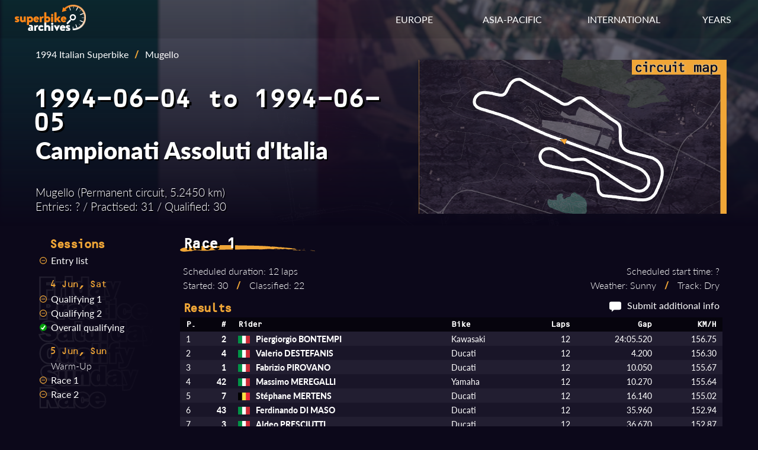

--- FILE ---
content_type: text/html; charset=UTF-8
request_url: https://superbike-archives.net/results.php?ssnID=94ITA&sesID=940605MUGITARC1&sesType=r
body_size: 4086
content:

<!DOCTYPE html>
<html lang="en">

<head>
    <link rel="stylesheet" href="/style/results.css">
    <link rel="preload" fetchpriority="high" as="image" href="/img/circuits/ITA-MUG.png" type="image/png">
    <meta charset="utf-8">
    <meta name="viewport" content="width=device-width initial-scale=1">
    <!-- Font links here -->
    <link rel="stylesheet" href="https://use.typekit.net/ytt0vov.css">
    <!-- CSS links here -->
    <link rel="stylesheet" href="/style/base.css">
    <link rel="stylesheet" href="/style/header.css">
    <link rel="stylesheet" href="/style/footer.css">
    <link rel="stylesheet" href="/style/responsive.css">
    <!-- OpenGraph -->
    <meta name="og:image" content="https://www.superbike-archives.net/img/superbike-archives-opengraph.jpg"/>
    <meta name="og:image:width" content="1200"/>
    <meta name="og:image:height" content="515"/>
    <meta name="og:title" content="1994 Campionati Assoluti d&#039;Italia - Mugello - Race 1 Results | Superbike Archives" />
    <meta name="description" content="Race 1 results from the 1994 Italian Superbike event at Mugello." />
    <meta name="og:description" content="Race 1 results from the 1994 Italian Superbike event at Mugello." />
    <link rel="canonical" href="https://superbike-archives.net/results.php?ssnID=94ITA&sesID=940605MUGITARC1&sesType=r" />
    <!-- Title here -->
    <title>1994 Campionati Assoluti d&#039;Italia - Mugello - Race 1 Results | Superbike Archives</title>
</head>

<body>
    <!-- Header -->
    <header>
        <!-- Nav bar -->
<div class="navbar">
    <div class="container flex">
        <div id="logo">
            <a href="/index.php" aria-label="Return to the Superbike Archives homepage."><img class="img-logo" alt="Superbike Archives logo"></img></a>
        </div>

        <!-- Standard menu -->
        <nav id="menu-desktop">
            <div class="ul">
                <li>
                    <div class="dropdown" id="dropdown-eur">
                        <span class="dropdown-btn">EUROPE</span>
                        <div class="dropdown-menu">
                            <a href="/series.php?id=AUT" aria-label="View results of the Austrian Superbike Championship.">Austrian Superbike</a>
                            <a href="/series.php?id=BEL" aria-label="View results of the Belgian Superbike Championship.">Belgian Superbike</a>
                            <a href="/series.php?id=GBR" aria-label="View results of the British Superbike Championship.">British Superbike</a>
                            <a href="/series.php?id=CZK" aria-label="View results of the Czechoslovak and Czech Republic Superbike Championship.">Czech Superbike</a>
                            <a href="/series.php?id=FIN" aria-label="View results of the Finnish Superbike Championship.">Finnish Superbike</a>
                            <a href="/series.php?id=FRA" aria-label="View results of the French Superbike Championship.">French Superbike</a>
                            <a href="/series.php?id=ITA" aria-label="View results of the Italian Superbike Championship.">Italian Superbike</a>
                            <a href="/series.php?id=POR" aria-label="View results of the Portuguese Superbike Championship.">Portuguese Superbike</a>
                            <a href="/series.php?id=GER" aria-label="View results of the German Pro-Superbike Championship.">Pro-Superbike</a>
                            <a href="/series.php?id=SVK" aria-label="View results of the Slovak Superbike Championship.">Slovak Superbike</a>
                            <a href="/series.php?id=ESP" aria-label="View results of the Spanish Superbike Championship.">Spanish Superbike</a>
                            <a href="/series.php?id=SWE" aria-label="View results of the Swedish Superbike Championship.">Swedish Superbike</a>
                            <a href="/series.php?id=SUI" aria-label="View results of the Swiss Superbike Championship.">Swiss Superbike</a>
                        </div>
                    </div>
                </li>
                <li>
                    <div class="dropdown" id="dropdown-asia">
                        <span class="dropdown-btn">ASIA-PACIFIC</span>
                        <div class="dropdown-menu">
                            <a href="/series.php?id=JPN" aria-label="View results of the All Japan Superbike Championship.">All Japan Superbike</a>
                            <a href="/series.php?id=AUS" aria-label="View results of the Australian Superbike Championship.">Australian Superbike</a>
                            <a href="/series.php?id=SHL" aria-label="View results of the Australian Shell Superbike Series.">Shell Superbike</a>
                        </div>
                    </div>
                </li>
                <li>
                    <div class="dropdown" id="dropdown-int">
                        <span class="dropdown-btn">INTERNATIONAL</span>
                        <div class="dropdown-menu">
                            <a href="/series.php?id=WSB" aria-label="View results of the World Superbike Championship.">World Superbike</a>
                            <a href="/series.php?id=EUR" aria-label="View results of the European Superbike Championship.">European Superbike</a>
                            <a href="/series.php?id=NDC" aria-label="View results of the Nordic Superbike Championship.">Nordic Superbike</a>
                            <a href="/series.php?id=PAN" aria-label="View results of the Pan Pacific Superbike Championship.">Pan Pacific Superbike</a>
                            <a href="/series.php?id=SCA" aria-label="View results of the Scandinavian Open Superbike Championship.">Scandinavian Open</a>
                        </div>
                    </div>
                </li>
                <li>
                    <div class="dropdown" id="dropdown-years">
                        <span class="dropdown-btn">YEARS</span>
                        <div class="dropdown-menu">
                            <a href="/year.php?year=1990" aria-label="View results of superbike races in 1990.">1990</a>
                            <a href="/year.php?year=1991" aria-label="View results of superbike races in 1991.">1991</a>
                            <a href="/year.php?year=1992" aria-label="View results of superbike races in 1992.">1992</a>
                            <a href="/year.php?year=1993" aria-label="View results of superbike races in 1993.">1993</a>
                            <a href="/year.php?year=1994" aria-label="View results of superbike races in 1994.">1994</a>
                            <a href="/year.php?year=1995" aria-label="View results of superbike races in 1995.">1995</a>
                            <a href="/year.php?year=1996" aria-label="View results of superbike races in 1996.">1996</a>
                            <a href="/year.php?year=1997" aria-label="View results of superbike races in 1997.">1997</a>
                            <a href="/year.php?year=1998" aria-label="View results of superbike races in 1998.">1998</a>
                            <a href="/year.php?year=1999" aria-label="View results of superbike races in 1999.">1999</a>
                        </div>
                    </div>
                </li>
            </div>
        </nav>

        <!-- Mobile menu -->
        <!-- Hamburger icon -->
        <input class="side-menu" type="checkbox" id="side-menu" />
        <label class="hamb" for="side-menu"><span class="hamb-line"></span></label>
        <nav id="menu-mobile">
            <!-- Menu -->
            <div class="ul menu">
                <li class="subnav">
                    <span>RESULTS BY YEAR</span>
                    <div class="mobile-submenu">
                        <a href="/year.php?year=1990" aria-label="View results of superbike races in 1990.">1990</a>
                        <a href="/year.php?year=1991" aria-label="View results of superbike races in 1991.">1991</a>
                        <a href="/year.php?year=1992" aria-label="View results of superbike races in 1992.">1992</a>
                        <a href="/year.php?year=1993" aria-label="View results of superbike races in 1993.">1993</a>
                        <a href="/year.php?year=1994" aria-label="View results of superbike races in 1994.">1994</a>
                        <a href="/year.php?year=1995" aria-label="View results of superbike races in 1995.">1995</a>
                        <a href="/year.php?year=1996" aria-label="View results of superbike races in 1996.">1996</a>
                        <a href="/year.php?year=1997" aria-label="View results of superbike races in 1997.">1997</a>
                        <a href="/year.php?year=1998" aria-label="View results of superbike races in 1998.">1998</a>
                        <a href="/year.php?year=1999" aria-label="View results of superbike races in 1999.">1999</a>
                    </div>
                </li>
                <li class="subnav">
                    <span>INTERNATIONAL SERIES</span>
                    <div class="mobile-submenu">
                        <a href="/series.php?id=WSB" aria-label="View results of the World Superbike Championship.">World Superbike</a>
                        <a href="/series.php?id=EUR" aria-label="View results of the European Superbike Championship.">European Superbike</a>
                        <a href="/series.php?id=NDC" aria-label="View results of the Nordic Superbike Championship.">Nordic Superbike</a>
                        <a href="/series.php?id=PAN" aria-label="View results of the Pan Pacific Superbike Championship.">Pan Pacific Superbike</a>
                        <a href="/series.php?id=SCA" aria-label="View results of the Scandinavian Open Superbike Championship.">Scandinavian Open</a>
                    </div>
                </li>
                <li class="subnav">
                    <span>NATIONAL SERIES - EUROPE</span>
                    <div class="mobile-submenu">
                        <a href="/series.php?id=AUT" aria-label="View results of the Austrian Superbike Championship.">Austrian Superbike</a>
                        <a href="/series.php?id=BEL" aria-label="View results of the Belgian Superbike Championship.">Belgian Superbike</a>
                        <a href="/series.php?id=GBR" aria-label="View results of the British Superbike Championship.">British Superbike</a>
                        <a href="/series.php?id=CZK" aria-label="View results of the Czechoslovak and Czech Republic Superbike Championship.">Czech Superbike</a>
                        <a href="/series.php?id=FIN" aria-label="View results of the Finnish Superbike Championship.">Finnish Superbike</a>
                        <a href="/series.php?id=FRA" aria-label="View results of the French Superbike Championship.">French Superbike</a>
                        <a href="/series.php?id=ITA" aria-label="View results of the Italian Superbike Championship.">Italian Superbike</a>
                        <a href="/series.php?id=POR" aria-label="View results of the Portuguese Superbike Championship.">Portuguese Superbike</a>
                        <a href="/series.php?id=GER" aria-label="View results of the German Pro-Superbike Championship.">Pro-Superbike</a>
                        <a href="/series.php?id=SVK" aria-label="View results of the Slovak Superbike Championship.">Slovak Superbike</a>
                        <a href="/series.php?id=ESP" aria-label="View results of the Spanish Superbike Championship.">Spanish Superbike</a>
                        <a href="/series.php?id=SWE" aria-label="View results of the Swedish Superbike Championship.">Swedish Superbike</a>
                        <a href="/series.php?id=SUI" aria-label="View results of the Swiss Superbike Championship.">Swiss Superbike</a>
                    </div>
                </li>
                <li class="subnav">
                    <span>NATIONAL SERIES - ASIA-PACIFIC</span>
                    <div class="mobile-submenu">
                        <a href="/series.php?id=JPN" aria-label="View results of the All Japan Superbike Championship.">All Japan Superbike</a>
                        <a href="/series.php?id=AUS" aria-label="View results of the Australian Superbike Championship.">Australian Superbike</a>
                        <a href="/series.php?id=SHL" aria-label="View results of the Australian Shell Superbike Series.">Shell Superbike</a>
                    </div>
                </li>
            </div>
        </nav>
    </div>
</div>    </header>

    <!-- Main -->
    <main>
        <!-- Image background -->
        <div class="img-event" style="background-image: linear-gradient(to bottom, transparent, rgb(12, 8, 26)), url(img/circuits/ITA-MUG.png)">
            <span role="img" aria-label="Country flag and overhead view of the circuit."></span>
            <!-- Container -->
            <div class="container">
                <section class="event-info">
                    <!-- Event data box -->
                    <div class="event-data">
                        <!-- Navbar if page was accessed from a specific season -->
                        <div class="navlink">
                            <a class ="navSeason" href="season.php?id=94ITA">1994 Italian Superbike</a><span class="slash">/</span><span>Mugello</span>                        </div>
                        <!-- Date --><h3>1994-06-04 to 1994-06-05</h3><!-- Event name --><h2>Campionati Assoluti d'Italia</h2><!-- Event stats --><div class="event-stats"><p>Mugello (Permanent circuit, 5.2450 km)<br>Entries: ? / Practised: 31 / Qualified: 30</p></div>                    </div>
                    <!-- Circuit map -->
                    <div class="circuit-map"><img class="circuit-map-img" src="img/maps/ITA-MUG-524500.png" alt="Map of Mugello circuit."/></div>                </section>
            </div>
        </div>

        <!-- Results and data section -->
        <section class="container results-section">
            <!-- Session list -->
            <div id="session-list">
                <h4>Sessions</h4>
                <menu><li><li><img class="check" src="img/ticks/tick-partial.svg" alt="Entry list available."><a class="results-link" href="results.php?ssnID=94ITA&sesID=940605MUGITARC1&sesType=e">Entry list</a></li><li class="date-heading h5">4 Jun, Sat</li><li><img class="check" src="img/ticks/tick-partial.svg" alt="Results are available."><a class="results-link" href="results.php?ssnID=94ITA&sesID=940604MUGITAQP1&sesType=q">Qualifying 1</a></li><li><img class="check" src="img/ticks/tick-partial.svg" alt="Results are available."><a class="results-link" href="results.php?ssnID=94ITA&sesID=940604MUGITAQP2&sesType=q">Qualifying 2</a></li><li><li><img class="check" src="img/ticks/tick-complete.svg" alt="Qualifying times available."><a class="results-link" href="results.php?ssnID=94ITA&sesID=940605MUGITARC1&sesType=c">Overall qualifying</a></li><li class="date-heading h5">5 Jun, Sun</li><li><img class="check" src="img/ticks/tick-none.svg" alt="No results."><span class="no-results">Warm-Up</span></li><li><img class="check" src="img/ticks/tick-partial.svg" alt="Results are available."><a class="results-link" href="results.php?ssnID=94ITA&sesID=940605MUGITARC1&sesType=r">Race 1</a></li><li><img class="check" src="img/ticks/tick-partial.svg" alt="Results are available."><a class="results-link" href="results.php?ssnID=94ITA&sesID=940605MUGITARC2&sesType=r">Race 2</a></li></menu>            </div>
            <!-- Session data and results -->
            <div class="results">
                <!-- Session name & stats -->
                <h3>Race 1</h3>                <div class="session-stats-box"><div class="session-stats left"><p>Scheduled duration: 12 laps<br>Started: 30 <span class="slash">/</span> Classified: 22</p></div><div class="session-stats right"><p>Scheduled start time: ?<br>Weather: Sunny <span class="slash">/</span> Track: Dry</p></div></div>                <div class="results-header">
                    <h4>Results</h4>                    <span class="right"><img class="msg" src="img/message-icon.svg" alt="Message icon"><a href="mailto:david@superbike-archives.net" aria-label="Contribute additional information about this session.">Submit additional info</a></span>
                </div>
                <!-- Results table -->
                <div class="content">
                    <table class="tbl-results sr rg"><thead><tr><th class="left pos">P.</th><th class="right num">#</th><th class="left rider">Rider</th><th class="left bike">Bike</th><th class="right laps">Laps</th><th class="right gap">Gap</th><th class="right kmh">KM/H</th></tr></thead><tbody><tr><td class="left pos">1</td><td class="right num">2</td><td class="left rider"><span class="flag"><img class="flag-img" alt="Flag of Italy" src="img/flags/ITA.png"></span>Piergiorgio BONTEMPI</td><td class="left bike">Kawasaki</td><td class="right laps">12</td><td class="right gap">24:05.520</td><td class="right kmh">156.75</td></tr><tr><td class="left pos">2</td><td class="right num">4</td><td class="left rider"><span class="flag"><img class="flag-img" alt="Flag of Italy" src="img/flags/ITA.png"></span>Valerio DESTEFANIS</td><td class="left bike">Ducati</td><td class="right laps">12</td><td class="right gap">4.200</td><td class="right kmh">156.30</td></tr><tr><td class="left pos">3</td><td class="right num">1</td><td class="left rider"><span class="flag"><img class="flag-img" alt="Flag of Italy" src="img/flags/ITA.png"></span>Fabrizio PIROVANO</td><td class="left bike">Ducati</td><td class="right laps">12</td><td class="right gap">10.050</td><td class="right kmh">155.67</td></tr><tr><td class="left pos">4</td><td class="right num">42</td><td class="left rider"><span class="flag"><img class="flag-img" alt="Flag of Italy" src="img/flags/ITA.png"></span>Massimo MEREGALLI</td><td class="left bike">Yamaha</td><td class="right laps">12</td><td class="right gap">10.270</td><td class="right kmh">155.64</td></tr><tr><td class="left pos">5</td><td class="right num">7</td><td class="left rider"><span class="flag"><img class="flag-img" alt="Flag of Belgium" src="img/flags/BEL.png"></span>Stéphane MERTENS</td><td class="left bike">Ducati</td><td class="right laps">12</td><td class="right gap">16.140</td><td class="right kmh">155.02</td></tr><tr><td class="left pos">6</td><td class="right num">43</td><td class="left rider"><span class="flag"><img class="flag-img" alt="Flag of Italy" src="img/flags/ITA.png"></span>Ferdinando DI MASO</td><td class="left bike">Ducati</td><td class="right laps">12</td><td class="right gap">35.960</td><td class="right kmh">152.94</td></tr><tr><td class="left pos">7</td><td class="right num">3</td><td class="left rider"><span class="flag"><img class="flag-img" alt="Flag of Italy" src="img/flags/ITA.png"></span>Aldeo PRESCIUTTI</td><td class="left bike">Ducati</td><td class="right laps">12</td><td class="right gap">36.670</td><td class="right kmh">152.87</td></tr><tr><td class="left pos">8</td><td class="right num">55</td><td class="left rider"><span class="flag"><img class="flag-img" alt="Flag of Italy" src="img/flags/ITA.png"></span>Camillo MARIOTTINI</td><td class="left bike">Ducati</td><td class="right laps">12</td><td class="right gap">42.520</td><td class="right kmh">152.27</td></tr><tr><td class="left pos">9</td><td class="right num">28</td><td class="left rider"><span class="flag"><img class="flag-img" alt="Flag of Italy" src="img/flags/ITA.png"></span>Ivo BELLEZZA</td><td class="left bike">Ducati</td><td class="right laps">12</td><td class="right gap">44.190</td><td class="right kmh">152.10</td></tr><tr><td class="left pos">10</td><td class="right num">44</td><td class="left rider"><span class="flag"><img class="flag-img" alt="Flag of Italy" src="img/flags/ITA.png"></span>Marco BURNELLI</td><td class="left bike">Ducati</td><td class="right laps">12</td><td class="right gap">48.030</td><td class="right kmh">151.71</td></tr><tr><td class="left pos">11</td><td class="right num">86</td><td class="left rider"><span class="flag"><img class="flag-img" alt="Flag of Greece" src="img/flags/GRE.png"></span>Ioannis BOUSTAS</td><td class="left bike">Yamaha</td><td class="right laps">12</td><td class="right gap">1:31.620</td><td class="right kmh">147.41</td></tr><tr><td class="left pos">12</td><td class="right num">21</td><td class="left rider"><span class="flag"><img class="flag-img" alt="Flag of Italy" src="img/flags/ITA.png"></span>Enzo CHIAPELLO</td><td class="left bike">Kawasaki</td><td class="right laps">12</td><td class="right gap">1:41.380</td><td class="right kmh">146.48</td></tr><tr><td class="left pos">13</td><td class="right num">16</td><td class="left rider"><span class="flag"><img class="flag-img" alt="Flag of Italy" src="img/flags/ITA.png"></span>Armando IANNUZZO</td><td class="left bike">Yamaha</td><td class="right laps">12</td><td class="right gap">1:41.690</td><td class="right kmh">146.45</td></tr><tr><td class="left pos">14</td><td class="right num">84</td><td class="left rider"><span class="flag"><img class="flag-img" alt="Flag of Greece" src="img/flags/GRE.png"></span>Nikos SIPSAS</td><td class="left bike">Kawasaki</td><td class="right laps">12</td><td class="right gap">1:46.220</td><td class="right kmh">146.02</td></tr><tr><td class="left pos">15</td><td class="right num">78</td><td class="left rider"><span class="flag"><img class="flag-img" alt="Flag of Italy" src="img/flags/ITA.png"></span>Edy RUPELLI</td><td class="left bike">Honda</td><td class="right laps">12</td><td class="right gap">1:54.790</td><td class="right kmh">145.22</td></tr><tr><td class="left pos">16</td><td class="right num">47</td><td class="left rider"><span class="flag"><img class="flag-img" alt="Flag of Italy" src="img/flags/ITA.png"></span>Stefano SPILLER</td><td class="left bike">Suzuki</td><td class="right laps">12</td><td class="right gap">1:57.440</td><td class="right kmh">144.97</td></tr><tr><td class="left pos">17</td><td class="right num">39</td><td class="left rider"><span class="flag"><img class="flag-img" alt="Flag of Italy" src="img/flags/ITA.png"></span>Matteo RIGAMONTI</td><td class="left bike">Ducati</td><td class="right laps">11</td><td class="right gap">1 lap</td><td class="right kmh"></td></tr><tr><td class="left pos">18</td><td class="right num">85</td><td class="left rider"><span class="flag"><img class="flag-img" alt="Flag of Greece" src="img/flags/GRE.png"></span>Ioannis TSARBOPOULOS</td><td class="left bike">Honda</td><td class="right laps">11</td><td class="right gap">1 lap</td><td class="right kmh"></td></tr><tr><td class="left pos">19</td><td class="right num">83</td><td class="left rider"><span class="flag"><img class="flag-img" alt="Flag of Greece" src="img/flags/GRE.png"></span>Emmanouil PALLIS</td><td class="left bike">Kawasaki</td><td class="right laps">11</td><td class="right gap">1 lap</td><td class="right kmh"></td></tr><tr><td class="left pos">20</td><td class="right num">91</td><td class="left rider"><span class="flag"><img class="flag-img" alt="Flag of Greece" src="img/flags/GRE.png"></span>Giorgos ARAOUZOS</td><td class="left bike">Honda</td><td class="right laps">11</td><td class="right gap">1 lap</td><td class="right kmh"></td></tr><tr><td class="left pos">21</td><td class="right num">82</td><td class="left rider"><span class="flag"><img class="flag-img" alt="Flag of Greece" src="img/flags/GRE.png"></span>Giorgos PIERRAKOS</td><td class="left bike">Kawasaki</td><td class="right laps">11</td><td class="right gap">1 lap</td><td class="right kmh"></td></tr><tr><td class="left pos">22</td><td class="right num">81</td><td class="left rider"><span class="flag"><img class="flag-img" alt="Flag of Greece" src="img/flags/GRE.png"></span>Nikolaos VOUKAKIS</td><td class="left bike">Suzuki</td><td class="right laps">11</td><td class="right gap">1 lap</td><td class="right kmh"></td></tr><tr><td class="left pos">RT</td><td class="right num">27</td><td class="left rider"><span class="flag"><img class="flag-img" alt="Flag of Italy" src="img/flags/ITA.png"></span>Paolo CASOLI</td><td class="left bike">Yamaha</td><td class="right laps">-</td><td class="right gap">Accident</td><td class="right kmh"></td></tr><tr><td class="left pos">RT</td><td class="right num">9</td><td class="left rider"><span class="flag"><img class="flag-img" alt="Flag of Italy" src="img/flags/ITA.png"></span>Mauro LUCCHIARI</td><td class="left bike">Ducati</td><td class="right laps">-</td><td class="right gap">Accident</td><td class="right kmh"></td></tr><tr><td class="left pos">RT</td><td class="right num">45</td><td class="left rider"><span class="flag"><img class="flag-img" alt="Flag of Italy" src="img/flags/ITA.png"></span>Andrea PERSELLI</td><td class="left bike">Ducati</td><td class="right laps">-</td><td class="right gap">---</td><td class="right kmh"></td></tr><tr><td class="left pos">RT</td><td class="right num">87</td><td class="left rider"><span class="flag"><img class="flag-img" alt="Flag of Italy" src="img/flags/ITA.png"></span>Roberto PANICHI</td><td class="left bike">Ducati</td><td class="right laps">-</td><td class="right gap">---</td><td class="right kmh"></td></tr><tr><td class="left pos">RT</td><td class="right num">59</td><td class="left rider"><span class="flag"><img class="flag-img" alt="Flag of Italy" src="img/flags/ITA.png"></span>Mauro MORONI</td><td class="left bike">Kawasaki</td><td class="right laps">-</td><td class="right gap">---</td><td class="right kmh"></td></tr><tr><td class="left pos">RT</td><td class="right num">88</td><td class="left rider"><span class="flag"><img class="flag-img" alt="Flag of Greece" src="img/flags/GRE.png"></span>Andreas TSOUKALAS</td><td class="left bike">Honda</td><td class="right laps">-</td><td class="right gap">---</td><td class="right kmh"></td></tr><tr><td class="left pos">RT</td><td class="right num">65</td><td class="left rider"><span class="flag"><img class="flag-img" alt="Flag of Italy" src="img/flags/ITA.png"></span>Carlo RONCARATI</td><td class="left bike">Yamaha</td><td class="right laps">-</td><td class="right gap">---</td><td class="right kmh"></td></tr><tr><td class="left pos">RT</td><td class="right num">6</td><td class="left rider"><span class="flag"><img class="flag-img" alt="Flag of Italy" src="img/flags/ITA.png"></span>Fabrizio FURLAN</td><td class="left bike">Kawasaki</td><td class="right laps">-</td><td class="right gap">---</td><td class="right kmh"></td></tr></tbody></table><table class="tbl-results fastlap"><tr><th class="left fl">Fastest lap</td><td class="right num">2</td><td class="left rider"><span class="flag"><img class="flag-img" alt="Flag of Italy" src="img/flags/ITA.png"></span>Piergiorgio BONTEMPI</td><td class="left bike">Kawasaki</td><td class="right besttime"><span class="best">1:57.505</span></td><td class="right besttime"> on lap 7</td><td class="right kmh">160.69 km/h</td></tr></table>                </div>
                <!-- Notes on session -->
                                <!-- Riders notes if applicable -->
                            </div>
            <!-- Source list -->
            <div class="reflist">
                <h5>Sources:</h5>
                <p>Official results<span class="slash">/</span>
La Stampa 1994&#8288;-&#8288;06&#8288;-&#8288;14 pg47<span class="slash">/</span>
Motosprint 1994&#8288;-&#8288;24 pg28&#8288;-&#8288;31<span class="slash">/</span>
Maurizio Mazzoni archive</p>
            </div>
        </section>
    </main>

    <!-- Footer-->
    <footer>
        <div class="footer">
    <div class="container flex">
        <nav>
            <div id="footer-lists">
                <ul class="ul">
                    <li><span class="section-title">YEARS</span></li>
                    <li><a href="/year.php?year=1990" aria-label="View results of superbike races in 1990.">1990</a></li>
                    <li><a href="/year.php?year=1991" aria-label="View results of superbike races in 1991.">1991</a></li>
                    <li><a href="/year.php?year=1992" aria-label="View results of superbike races in 1992.">1992</a></li>
                    <li><a href="/year.php?year=1993" aria-label="View results of superbike races in 1993.">1993</a></li>
                    <li><a href="/year.php?year=1994" aria-label="View results of superbike races in 1994.">1994</a></li>
                    <li><a href="/year.php?year=1995" aria-label="View results of superbike races in 1995.">1995</a></li>
                    <li><a href="/year.php?year=1996" aria-label="View results of superbike races in 1996.">1996</a></li>
                    <li><a href="/year.php?year=1997" aria-label="View results of superbike races in 1997.">1997</a></li>
                    <li><a href="/year.php?year=1998" aria-label="View results of superbike races in 1998.">1998</a></li>
                    <li><a href="/year.php?year=1999" aria-label="View results of superbike races in 1999.">1999</a></li>
                </ul>
                <ul class="ul">
                    <li><span class="section-title">INTERNATIONAL SERIES</span></li>
                    <li><a href="/series.php?id=WSB" aria-label="View results of the World Superbike Championship.">World Superbike</a></li>
                    <li><a href="/series.php?id=EUR" aria-label="View results of the European Superbike Championship.">European Superbike</a></li>
                    <li><a href="/series.php?id=NDC" aria-label="View results of the Nordic Superbike Championship.">Nordic Superbike</a></li>
                    <li><a href="/series.php?id=PAN" aria-label="View results of the Pan Pacific Superbike Championship.">Pan Pacific Superbike</a></li>
                    <li><a href="/series.php?id=SCA" aria-label="View results of the Scandinavian Open Superbike Championship.">Scandinavian Open</a></li>
                </ul>
                <ul class="ul">
                    <li><span class="section-title">NATIONAL SERIES</span></li>
                    <li><a href="/series.php?id=JPN" aria-label="View results of the All Japan Superbike Championship.">All Japan Superbike</a></li>
                    <li><a href="/series.php?id=AUS" aria-label="View results of the Australian Superbike Championship.">Australian Superbike</a></li>
                    <li><a href="/series.php?id=AUT" aria-label="View results of the Austrian Superbike Championship.">Austrian Superbike</a></li>
                    <li><a href="/series.php?id=BEL" aria-label="View results of the Belgian Superbike Championship.">Belgian Superbike</a></li>
                    <li><a href="/series.php?id=GBR" aria-label="View results of the British Superbike Championship.">British Superbike</a></li>
                    <li><a href="/series.php?id=CZK" aria-label="View results of the Czechoslovak and Czech Republic Superbike Championship.">Czech Superbike</a></li>
                    <li><a href="/series.php?id=FIN" aria-label="View results of the Finnish Superbike Championship.">Finnish Superbike</a></li>
                    <li><a href="/series.php?id=FRA" aria-label="View results of the French Superbike Championship.">French Superbike</a></li>
                    <li><a href="/series.php?id=ITA" aria-label="View results of the Italian Superbike Championship.">Italian Superbike</a></li>
                    <li><a href="/series.php?id=POR" aria-label="View results of the Portuguese Superbike Championship.">Portuguese Superbike</a></li>
                    <li><a href="/series.php?id=GER" aria-label="View results of the German Pro-Superbike Championship.">Pro-Superbike</a></li>
                    <li><a href="/series.php?id=SHL" aria-label="View results of the Australian Shell Superbike Series.">Shell Superbike</a></li>
                    <li><a href="/series.php?id=SVK" aria-label="View results of the Slovak Superbike Championship.">Slovak Superbike</a></li>
                    <li><a href="/series.php?id=ESP" aria-label="View results of the Spanish Superbike Championship.">Spanish Superbike</a></li>
                    <li><a href="/series.php?id=SWE" aria-label="View results of the Swedish Superbike Championship.">Swedish Superbike</a></li>
                    <li><a href="/series.php?id=SUI" aria-label="View results of the Swiss Superbike Championship.">Swiss Superbike</a></li>
                </ul>
                <ul class="ul">
                    <li><span class="section-title">CONTACT</span></li>
                    <li><a href="mailto:david@superbike-archives.net" aria-label="Send an email to the administrator of Superbike Archives.">Email</a></li>
                    <li><a href="https://www.facebook.com/SuperbikeArchives" aria-label="Visit Superbike Archives on Facebook.">Facebook</a></li>
                </ul>
            </div>
        </nav>
        <div class="about">
            <!-- <a href="/about.php" aria-label="Read more about Superbike Archives.">About</a>
            <a href="#" aria-label="Read more about the sources used by Superbike Archives.">Sources</a> -->
            <p>Copyright &copy; 2022-2025</p>
        </div>
    </div>
</div>    </footer>

    <!-- JS script files here -->
    <script src="/js/results.js"></script>

</body>

</html>

--- FILE ---
content_type: text/css
request_url: https://superbike-archives.net/style/header.css
body_size: 544
content:
/* Fix header bar at top over page over content */

header {
    position: absolute;
    top: 0;
    width: 100%;
}

/* Logo section */

#logo {
    padding: 8px 0;
    width: 120px;
    height: auto;
    vertical-align: middle;
}

#logo a {
    margin: 0px;
}

/* Logo image */

.img-logo {
    width: 100%;
    content: url('/img/superbike-archives-logo.svg');
    align-content: flex-start;
}

/* 15% opacity black background */

.navbar {
    background-color: #00000020;
    background-blend-mode: multiply;
    height: 65px;
}

/* Container to keep things somewhat centred on wide displays */

.navbar .container {
    max-width: 1500px;
    margin: 0px auto;
    overflow: auto;
    padding: 0 20px;
    align-items: center;
}

/* Make sure that logo and nav items align to opposite sides */

.navbar .flex {
    justify-content: space-between;
}

/* Make links go beside each other */

.navbar .ul {
    list-style: none;
    display: flex;
}

/* 
  Give links space
*/

.navbar a {
    padding: 5px;
    margin: 0 20px;
}

/* Dropdown menu */

.dropdown {
    float: right;
    text-align: right;
    overflow: hidden;
    padding: 21px 0;
    min-width: 120px;
}

.dropdown .dropdown-btn {
    padding: 5px;
    margin: 0 20px;
    color: #ffffff;
    text-decoration: none;
    border: none;
    outline: none;
}

.dropdown .dropdown-btn:hover {
    cursor: pointer;
    color: var(--hl-col);
}

.dropdown-menu {
    display: none;
    float: right;
    position: absolute;
    margin: 21px 0;
    max-width: 240px;
    min-width: 120px;
    background: linear-gradient(180deg, #00000020 0%, rgba(12, 8, 26, 0.85) 50%);
    background-blend-mode: multiply;
    box-shadow: 0px 5px 10px 0px rgba(0, 0, 0, 0.2);
    z-index: 1;
    padding-bottom: 5px;
}

.dropdown-menu a {
    float: none;
    text-align: right;
    margin: 0 20px;
    text-decoration: none;
    display: block;
}

.dropdown:hover .dropdown-menu {
    display: block;
}

/* Specific item styles so the lists display properly */

.dropdown#dropdown-int {
    width: 200px;
}

.dropdown#dropdown-asia {
    width: 184px;
}

.dropdown#dropdown-eur {
    width: 184px;
}

--- FILE ---
content_type: text/css
request_url: https://superbike-archives.net/style/footer.css
body_size: 175
content:
/* Always position at bottom */

.footer {
    position: relative;
    bottom: 0;
    width: 100%;
    height: auto;
    background-color: var(--ft-col);
}

/* Container to centre things like the navbar */

.footer .container {
    max-width: 1500px;
    margin: 0px auto;
    overflow: auto;
    padding: 20px 60px;
}

/* Align to opposite sides */

.footer .flex {
    justify-content: space-between;
}

.footer .ul {
    list-style: none;
    padding: 5px 0;
}

/* Link sections */

#footer-lists {
    display: grid;
    grid-template-columns: repeat(4, auto);
    column-gap: 25px;
}

/* Section headers */

.footer .section-title {
    padding: 5px;
    margin: 5px 20px;
    font-weight: 800;
}

/* 
  Give links space
*/

.footer a,
.footer p {
    padding: 5px;
    margin: 0 20px;
}

/* About section */

.about {
    display: flex;
    width: auto;
}

--- FILE ---
content_type: image/svg+xml
request_url: https://superbike-archives.net/img/ticks/tick-complete.svg
body_size: 30
content:
<?xml version="1.0" encoding="UTF-8"?><svg xmlns="http://www.w3.org/2000/svg" viewBox="0 0 51 51"><defs><style>.d{fill:#00a209;}.e{fill:none;stroke:#fff;stroke-linecap:round;stroke-linejoin:round;stroke-width:8px;}</style></defs><g id="a"/><g id="b"><g id="c"><g><circle class="d" cx="25.5" cy="25.5" r="25.5"/><polyline class="e" points="13.6 30.35 22.02 37.3 36.77 15.3"/></g></g></g></svg>

--- FILE ---
content_type: image/svg+xml
request_url: https://superbike-archives.net/img/superbike-archives-logo.svg
body_size: 14009
content:
<?xml version="1.0" encoding="UTF-8"?><svg xmlns="http://www.w3.org/2000/svg" xmlns:xlink="http://www.w3.org/1999/xlink" viewBox="0 0 1051.92 390.43"><defs><style>.i{fill:#fff;}.j,.k,.l,.m,.n{fill:none;}.j,.k,.m,.n{stroke:#fff;stroke-miterlimit:10;}.j,.k,.n{stroke-linecap:round;}.j,.m{stroke-width:10px;}.k{stroke-width:25px;}.o{clip-path:url(#e);}.p{fill:url(#h);}.q{clip-path:url(#f);}.m{stroke-linecap:square;}.r{fill:#ff8617;}.n{stroke-width:5px;}</style><clipPath id="e"><path class="l" d="M743.58,76.99l-.18,.18-.44,.45c-4.79,4.89-12.64,4.98-17.53,.19-4.89-4.79-5-12.61-.21-17.5l.2-.21,18.15,16.9Z"/></clipPath><clipPath id="f"><polyline class="l" points="862.83 352.21 863.42 352.2 863.67 352.19 863.71 376.99 863.42 377"/></clipPath><linearGradient id="h" x1="480.68" y1="111.33" x2="480.68" y2="388.33" gradientTransform="matrix(1, 0, 0, 1, 0, 0)" gradientUnits="userSpaceOnUse"><stop offset=".5" stop-color="#ff8617"/><stop offset=".6" stop-color="#fff"/></linearGradient></defs><g id="a"/><g id="b"><g id="c"><g id="d"><g><line class="j" x1="833.03" y1="217.93" x2="789.99" y2="264.78"/><path class="i" d="M859.46,160.58c14.35,0,25.98,11.63,25.98,25.98s-11.63,25.98-25.98,25.98-25.98-11.63-25.98-25.98,11.63-25.98,25.98-25.98m0-20c-25.36,0-45.98,20.63-45.98,45.98s20.63,45.98,45.98,45.98,45.98-20.63,45.98-45.98-20.63-45.98-45.98-45.98h0Z"/><line class="k" x1="817.51" y1="234.99" x2="779.74" y2="274.4"/></g><g><line class="j" x1="861.6" y1="372.87" x2="861.6" y2="329.05"/><line class="m" x1="925.94" y1="353.34" x2="909.83" y2="313.48"/><line class="n" x1="983.44" y1="316.19" x2="953.58" y2="285.26"/><line class="m" x1="1022.84" y1="260.19" x2="983.57" y2="242.71"/><line class="n" x1="1038.4" y1="193.52" x2="995.43" y2="192.02"/><line class="j" x1="1027.84" y1="125.87" x2="987.44" y2="140.58"/><line class="n" x1="992.72" y1="67.11" x2="960.77" y2="95.87"/><line class="m" x1="938.13" y1="25.78" x2="919.29" y2="64.42"/><line class="n" x1="872.04" y1="7.91" x2="869.04" y2="50.79"/><line class="j" x1="804.07" y1="16.09" x2="823.57" y2="79.37"/><line class="j" x1="916.42" y1="329.63" x2="902.61" y2="295.45"/><line class="j" x1="999.52" y1="249.75" x2="965.84" y2="234.75"/><line class="m" x1="1003.81" y1="134.56" x2="969.17" y2="147.17"/><line class="j" x1="926.88" y1="48.72" x2="910.72" y2="81.86"/></g><g><g><g class="o"><image transform="translate(690.09 59)" xlink:href="[data-uri]"/></g><image transform="translate(725.09)" xlink:href="[data-uri]"/><g class="q"><image transform="translate(813.09 352)" xlink:href="[data-uri]"/></g></g><polygon class="r" points="768.9 86.02 698 107.88 714.51 35.54 768.9 86.02"/></g></g><g id="g"><g><path class="r" d="M.84,249.09l7.35-14.49c.63-1.26,2.73-2.52,4.41-1.68,0,0,9.87,5.46,18.9,5.46,2.1,0,3.99-1.26,3.99-3.78,0-2.1-1.26-5.04-11.97-8.82C7.14,220.11,0,210.66,0,197.64c0-14.07,10.08-25.41,32.76-25.41,13.23,0,23.31,3.57,27.93,6.51,1.89,1.26,3.36,3.15,2.1,5.25l-7.77,14.28c-.63,1.26-2.73,1.89-4.41,1.26,0,0-9.66-4.83-17.85-4.83-2.73,0-4.62,.63-4.62,2.94,0,2.1,2.31,4.2,9.45,6.72,17.01,5.88,28.77,12.6,28.77,29.4,0,14.7-11.76,26.67-35.49,26.67-13.86,0-24.36-3.57-28.56-6.93-1.47-1.26-2.52-2.52-1.47-4.41Z"/><path class="r" d="M76.02,178.32c0-2.31,1.89-3.99,3.99-3.99h22.47c2.1,0,3.99,1.68,3.99,3.99v38.85c0,8.61,4.83,16.17,13.44,16.17s12.6-7.77,12.6-14.91v-40.11c0-3.36,2.31-3.99,4.41-3.99h21.42c2.1,0,3.99,1.68,3.99,3.99v76.02c0,2.1-1.89,3.99-3.99,3.99h-9.87c-1.89,0-3.36-1.47-3.99-2.94l-3.15-7.77c-5.46,5.25-12.18,12.81-28.35,12.81-24.99,0-36.96-20.16-36.96-44.1v-38.01Z"/><path class="r" d="M211.05,296.35c0,2.1-1.89,3.99-3.99,3.99h-23.31c-2.1,0-3.99-1.89-3.99-3.99v-118.02c0-2.1,1.89-3.99,3.99-3.99h9.87c2.1,0,3.57,1.89,4.41,4.2l2.52,6.93s9.66-13.23,28.14-13.23c23.73,0,41.58,19.95,41.58,44.1,0,29.61-19.32,44.1-41.79,44.1-7.14,0-14.91-2.52-17.43-3.99v39.9Zm13.44-63c9.66,0,17.01-7.35,17.01-16.8s-7.35-17.22-17.01-17.22-16.8,7.56-16.8,17.22,7.14,16.8,16.8,16.8Z"/><path class="r" d="M318.78,172.23c21.42,0,39.9,16.38,39.9,39.48,0,1.47-.21,4.2-.42,5.67-.21,2.1-2.1,3.57-3.99,3.57h-50.4c.63,5.67,5.25,13.86,16.17,13.86,5.25,0,11.34-2.52,14.7-5.04,1.89-1.47,3.99-1.47,5.25,0l10.5,12.6c1.26,1.68,1.68,4.2-.21,6.09-7.35,7.35-17.85,11.97-31.08,11.97-24.99,0-43.89-19.95-43.89-44.1s18.69-44.1,43.47-44.1Zm10.29,32.34c-.42-5.46-5.67-9.87-11.13-9.87s-10.5,4.41-11.34,9.87h22.47Z"/><path class="r" d="M368.54,178.32c0-2.31,1.89-3.99,3.99-3.99h9.87c2.31,0,3.15,1.26,3.78,2.52l3.78,9.24c4.2-6.09,11.97-13.86,22.89-13.86,11.55,0,19.74,4.2,16.8,9.03l-10.29,16.8c-.84,1.47-2.31,2.73-4.62,1.89-1.05-.42-3.15-1.05-5.04-1.05-6.3,0-11.13,4.83-11.13,11.97v43.47c0,2.52-1.26,3.99-4.62,3.99h-21.42c-2.1,0-3.99-1.89-3.99-3.99v-76.02Z"/><path class="r" d="M536.33,152.33c0-9.24,7.35-16.8,16.59-16.8s16.8,7.56,16.8,16.8-7.56,16.59-16.8,16.59-16.59-7.35-16.59-16.59Zm1.26,25.99c0-2.31,1.89-3.99,3.99-3.99h23.1c2.1,0,3.99,1.68,3.99,3.99v76.02c0,2.1-1.89,3.99-3.99,3.99h-23.1c-2.1,0-3.99-1.89-3.99-3.99v-76.02Z"/><path class="r" d="M586.1,115.32c0-2.1,1.89-3.99,3.99-3.99h23.31c2.1,0,3.99,1.89,3.99,3.99v90.93l25.41-29.4c1.26-1.26,2.73-2.52,5.25-2.52h23.52c3.57,0,5.46,3.57,3.15,6.51l-27.72,32.13,33.6,39.06c2.31,2.73,.42,6.3-3.15,6.3h-28.35c-.84,0-2.52-.84-3.15-1.68l-28.56-36.54v34.23c0,2.1-1.89,3.99-3.99,3.99h-23.31c-2.1,0-3.99-1.89-3.99-3.99V115.32Z"/><path class="r" d="M723.86,172.23c21.42,0,39.9,16.38,39.9,39.48,0,1.47-.21,4.2-.42,5.67-.21,2.1-2.1,3.57-3.99,3.57h-50.4c.63,5.67,5.25,13.86,16.17,13.86,5.25,0,11.34-2.52,14.7-5.04,1.89-1.47,3.99-1.47,5.25,0l10.5,12.6c1.26,1.68,1.68,4.2-.21,6.09-7.35,7.35-17.85,11.97-31.08,11.97-24.99,0-43.89-19.95-43.89-44.1s18.69-44.1,43.47-44.1Zm10.29,32.34c-.42-5.46-5.67-9.87-11.13-9.87s-10.5,4.41-11.34,9.87h22.47Z"/><path class="i" d="M226.37,334.57c9.45,0,16.17,3.36,16.17,3.36,0-8.19-1.35-15.08-11.34-16.39-4.12-.54-9.12-.54-12,.15-3.23,.77-4.62-1.26-5.04-4.41l-1.89-13.23c-.63-3.57,1.26-5.04,3.15-5.67,1.89-.63,7.59-.15,18.93-.15,26.04,0,35.49,14.92,35.49,39.7v46.41c0,2.1-1.89,3.99-3.99,3.99h-9.24c-1.26,0-2.73-.42-3.78-2.73l-2.94-5.67c-4.83,4.41-12.18,10.5-25.41,10.5-16.59,0-28.98-11.13-28.98-27.72s11.76-28.14,30.87-28.14Zm5.46,35.28c5.04,0,9.24-4.2,9.24-9.24-.21-4.83-4.2-8.82-9.24-8.82s-9.03,3.99-9.03,8.82,3.99,9.24,9.03,9.24Z"/><path class="i" d="M286.01,308.32c0-2.31,1.89-3.99,3.99-3.99h9.87c2.31,0,3.15,1.26,3.78,2.52l3.78,9.24c4.2-6.09,11.97-13.86,22.89-13.86,11.55,0,19.74,4.2,16.8,9.03l-10.29,16.8c-.84,1.47-2.31,2.73-4.62,1.89-1.05-.42-3.15-1.05-5.04-1.05-6.3,0-11.13,4.83-11.13,11.97v43.47c0,2.52-1.26,3.99-4.62,3.99h-21.42c-2.1,0-3.99-1.89-3.99-3.99v-76.02Z"/><path class="i" d="M391.01,302.23c13.23,0,23.52,5.46,31.5,15.12,1.47,1.89,.84,4.2-1.05,5.88l-12.6,11.97c-1.05,1.05-3.57,.63-4.62-.42-2.94-3.15-7.35-5.46-12.18-5.46-9.24,0-16.8,7.77-16.8,17.01s7.14,17.01,16.38,17.01c7.35,0,10.92-3.15,14.28-6.51,1.47-1.47,3.36-1.89,4.62-.84l12.6,10.92c1.89,1.68,2.94,3.78,1.47,5.88-7.77,11.76-18.69,17.64-33.81,17.64-23.94,0-45.15-18.9-45.15-44.1s21.42-44.1,45.36-44.1Z"/><path class="p" d="M485.93,302.23c-6.3,0-13.23,1.68-19.53,4.83v-51.51c4.56,2.64,10.67,4.88,18.27,4.88,23.73,0,41.58-19.95,41.58-44.1,0-29.61-19.32-44.1-41.79-44.1-7.14,0-14.91,2.52-17.43,3.99v-60.9c0-2.1-1.89-3.99-3.99-3.99h-23.31c-2.1,0-3.99,1.89-3.99,3.99v127.95c-.39,.61-.63,1.31-.63,2.05v139.03c0,2.1,1.89,3.99,3.99,3.99h22.68c3.57,0,4.62-1.26,4.62-3.99v-38.43c0-12.81,7.35-16.59,14.07-16.59,9.24,0,15.33,7.35,15.33,16.59v38.43c0,2.1,1.68,3.99,3.99,3.99h22.26c2.1,0,3.99-1.89,3.99-3.99v-38.01c0-23.31-13.65-44.1-40.11-44.1Zm-5.46-102.91c9.66,0,17.01,7.35,17.01,16.8s-7.35,17.22-17.01,17.22-16.8-7.56-16.8-17.22,7.14-16.8,16.8-16.8Z"/><path class="i" d="M536.9,282.33c0-9.24,7.35-16.8,16.59-16.8s16.8,7.56,16.8,16.8-7.56,16.59-16.8,16.59-16.59-7.35-16.59-16.59Zm1.26,25.99c0-2.31,1.89-3.99,3.99-3.99h23.1c2.1,0,3.99,1.68,3.99,3.99v76.02c0,2.1-1.89,3.99-3.99,3.99h-23.1c-2.1,0-3.99-1.89-3.99-3.99v-76.02Z"/><path class="i" d="M579.17,310c-1.47-2.73,.42-5.67,3.57-5.67h23.52c1.47,0,3.15,1.05,3.78,2.31l12.39,28.56h.63l13.23-28.56c1.26-2.52,2.73-2.31,5.67-2.31h21.21c3.15,0,5.04,2.94,3.57,5.67l-39.9,78.33c-.63,1.05-2.31,2.1-3.57,2.1h-1.05c-1.26,0-2.94-1.05-3.57-2.1l-39.48-78.33Z"/><path class="i" d="M710.42,302.23c21.42,0,39.9,16.38,39.9,39.48,0,1.47-.21,4.2-.42,5.67-.21,2.1-2.1,3.57-3.99,3.57h-50.4c.63,5.67,5.25,13.86,16.17,13.86,5.25,0,11.34-2.52,14.7-5.04,1.89-1.47,3.99-1.47,5.25,0l10.5,12.6c1.26,1.68,1.68,4.2-.21,6.09-7.35,7.35-17.85,11.97-31.08,11.97-24.99,0-43.89-19.95-43.89-44.1s18.69-44.1,43.47-44.1Zm10.29,32.34c-.42-5.46-5.67-9.87-11.13-9.87s-10.5,4.41-11.34,9.87h22.47Z"/><path class="i" d="M755.78,379.09l7.35-14.49c.63-1.26,2.73-2.52,4.41-1.68,0,0,9.87,5.46,18.9,5.46,2.1,0,3.99-1.26,3.99-3.78,0-2.1-1.26-5.04-11.97-8.82-16.38-5.67-23.52-15.12-23.52-28.14,0-14.07,10.08-25.41,32.76-25.41,13.23,0,23.31,3.57,27.93,6.51,1.89,1.26,3.36,3.15,2.1,5.25l-7.77,14.28c-.63,1.26-2.73,1.89-4.41,1.26,0,0-9.66-4.83-17.85-4.83-2.73,0-4.62,.63-4.62,2.94,0,2.1,2.31,4.2,9.45,6.72,17.01,5.88,28.77,12.6,28.77,29.4,0,14.7-11.76,26.67-35.49,26.67-13.86,0-24.36-3.57-28.56-6.93-1.47-1.26-2.52-2.52-1.47-4.41Z"/></g></g></g></g></svg>

--- FILE ---
content_type: image/svg+xml
request_url: https://superbike-archives.net/img/ticks/tick-none.svg
body_size: -5
content:
<svg xmlns="http://www.w3.org/2000/svg" viewBox="0 0 51 51"><defs><style>.cls-1{opacity:0.01;}</style></defs><g id="Layer_2" data-name="Layer 2"><g id="Result_Icons" data-name="Result Icons"><g class="cls-1"><path d="M25.5,5A20.5,20.5,0,1,1,5,25.5,20.53,20.53,0,0,1,25.5,5m0-5A25.5,25.5,0,1,0,51,25.5,25.5,25.5,0,0,0,25.5,0Z"/></g></g></g></svg>

--- FILE ---
content_type: image/svg+xml
request_url: https://superbike-archives.net/img/ticks/tick-partial.svg
body_size: 108
content:
<?xml version="1.0" encoding="UTF-8"?><svg xmlns="http://www.w3.org/2000/svg" viewBox="0 0 51 51"><defs><style>.d{fill:#f0a637;}.e{fill:none;stroke:#f0a637;stroke-linecap:round;stroke-linejoin:round;stroke-width:5px;}</style></defs><g id="a"/><g id="b"><g id="c"><g><path class="d" d="M25.5,5c11.3,0,20.5,9.2,20.5,20.5s-9.2,20.5-20.5,20.5S5,36.8,5,25.5,14.2,5,25.5,5m0-5C11.42,0,0,11.42,0,25.5s11.42,25.5,25.5,25.5,25.5-11.42,25.5-25.5S39.58,0,25.5,0h0Z"/><line class="e" x1="16.5" y1="25.5" x2="35.77" y2="25.3"/></g></g></g></svg>

--- FILE ---
content_type: image/svg+xml
request_url: https://superbike-archives.net/img/sessions-bg.svg
body_size: 6057
content:
<svg xmlns="http://www.w3.org/2000/svg" xmlns:xlink="http://www.w3.org/1999/xlink" viewBox="0 0 261.18 287.87"><defs><style>.cls-1{opacity:0.1;}.cls-2{fill:url(#linear-gradient);}</style><linearGradient id="linear-gradient" y1="143.93" x2="261.18" y2="143.93" gradientUnits="userSpaceOnUse"><stop offset="0" stop-color="#fff"/><stop offset="1" stop-color="#fff" stop-opacity="0"/></linearGradient></defs><g id="Layer_2" data-name="Layer 2"><g id="Sessions_BG" data-name="Sessions BG"><g class="cls-1"><path class="cls-2" d="M71.28,3v9.26H59.59V3H71.28m35.25,1.26v40h-11v-4q-2.43,4.58-8,4.58a10.21,10.21,0,0,1-8.36-4Q76,36.8,76,29.13,76,22,79.19,17.74a10.19,10.19,0,0,1,8.53-4.22A9.14,9.14,0,0,1,95,16.89V4.26h11.52M91.65,37.1A3,3,0,0,0,94,36a5.21,5.21,0,0,0,1-3.49V25.09c0-2.68-1.1-4-3.31-4a3,3,0,0,0-3,2.54A23.29,23.29,0,0,0,88,29.87q0,7.23,3.7,7.23m-58-32.84v9.52h-17v6.51h13v9h-13v15h-12v-40H33.64m93.81,9.58a28.52,28.52,0,0,1,6.62.72,11,11,0,0,1,4.77,2.24A7.77,7.77,0,0,1,141.2,20a23.11,23.11,0,0,1,.6,6.53v11.9a16.31,16.31,0,0,0,.91,5.8H131.58a19.37,19.37,0,0,1-.41-4.16q-3.16,4.77-9.58,4.78-5.28,0-7.9-2.7A8.61,8.61,0,0,1,111.07,36a8.85,8.85,0,0,1,4.29-7.63q4.29-2.92,15.22-3.5v-.68a3.08,3.08,0,0,0-.89-2.61,4.54,4.54,0,0,0-2.62-.64c-2.7,0-4.2,1.08-4.52,3.25l-10.66-1q2.28-9.35,15.56-9.35m-1.38,23.94a4.79,4.79,0,0,0,3.19-1.12q1.32-1.11,1.32-4.92V30.3q-7.47.79-7.47,4.78c0,1.8,1,2.7,3,2.7M54.2,13.9a16.39,16.39,0,0,1,1.7.12v10.4a9.36,9.36,0,0,0-2.19-.3q-5.8,0-5.8,6.48V44.25H36.71V14.46h9.73v6.15q1.66-6.7,7.76-6.71m120.71.56L163.22,46.74A14.32,14.32,0,0,1,160.83,51H154.4v3.36a20.5,20.5,0,0,1-2.81.17c-.84,0-2.8-.08-5.86-.26V46a28.42,28.42,0,0,0,4.22.35q5,0,5-2.23a6.18,6.18,0,0,0-.5-2l-10.7-27.62H156.3l4.93,15.89,5.14-15.89h8.54m-103.63,0V44.25H59.59V14.46H71.28M166.09,51v9.26H154.4v-5.9a9.73,9.73,0,0,0,4.95-1.89A12.08,12.08,0,0,0,160.83,51h5.26M21.57,52.26q6.39,0,9.71,1.46a11.86,11.86,0,0,1,5.28,4.49A12.16,12.16,0,0,1,38.5,65a11.7,11.7,0,0,1-4,9.23q-4,3.52-10.63,3.52H16.94V92.25H4.49v-40H21.57m-4.8,16.87h4.1c3.61,0,5.42-1.32,5.42-4q0-3.75-5-3.75H16.77v7.73M144.56,52.58v9.88h5.95V70h-5.95V81c0,1.5.28,2.4.85,2.68a3.93,3.93,0,0,0,1.76.42,13.79,13.79,0,0,0,3.34-.49V92a35.45,35.45,0,0,1-6.8.67c-3.59,0-6.24-.77-7.92-2.31s-2.54-4-2.54-7.39l0-3.48V70h-4.45V62.46h4.45l.18-9.7,11.1-.18m73.71,9.26q7.15,0,11.56,4.34T234.24,78c0,.41,0,1,0,1.7h-20a7.8,7.8,0,0,0,1,4.18c.63.9,1.82,1.36,3.58,1.36a4.08,4.08,0,0,0,4.48-3.66l10.9.73a12.86,12.86,0,0,1-4.94,7.48c-2.65,2.07-6.22,3.1-10.74,3.1q-7.53,0-12-4.36A14.41,14.41,0,0,1,202,77.72a15.66,15.66,0,0,1,4.42-11.28q4.42-4.61,11.81-4.6m-4,12h8.29c0-2-.43-3.36-1.21-4.06a4.31,4.31,0,0,0-2.94-1q-4.14,0-4.14,5.1m-28.33-12a14.21,14.21,0,0,1,9.78,3.35A12.82,12.82,0,0,1,200,73.68l-10.23.85q-.64-4.73-3.57-4.72a2.88,2.88,0,0,0-2.74,1.71c-.58,1.15-.86,3.13-.86,6a12.8,12.8,0,0,0,.86,5.42,3.06,3.06,0,0,0,3,1.76q3.14,0,3.72-4.42l10,.85a13.38,13.38,0,0,1-4.38,8.49c-2.46,2.19-5.71,3.29-9.78,3.29a14.68,14.68,0,0,1-15.35-15.3,15.67,15.67,0,0,1,4.24-11.29,14.51,14.51,0,0,1,11-4.44m-71.52,0a14.22,14.22,0,0,1,9.79,3.35,12.81,12.81,0,0,1,4.33,8.49l-10.22.85q-.65-4.73-3.57-4.72A2.87,2.87,0,0,0,112,71.52c-.58,1.15-.87,3.13-.87,6A12.77,12.77,0,0,0,112,82.9a3,3,0,0,0,3,1.76q3.14,0,3.72-4.42l10,.85a13.38,13.38,0,0,1-4.38,8.49q-3.67,3.28-9.77,3.29a14.67,14.67,0,0,1-15.35-15.3,15.7,15.7,0,0,1,4.23-11.29,14.53,14.53,0,0,1,11-4.44m-34.07,0a28.52,28.52,0,0,1,6.62.72,11.08,11.08,0,0,1,4.78,2.24A7.77,7.77,0,0,1,94.07,68a23.11,23.11,0,0,1,.6,6.53v11.9a16.31,16.31,0,0,0,.91,5.8H84.44A20,20,0,0,1,84,88.09q-3.16,4.77-9.58,4.78c-3.51,0-6.15-.9-7.89-2.7A8.63,8.63,0,0,1,63.93,84a8.86,8.86,0,0,1,4.3-7.63q4.29-2.92,15.22-3.5v-.68a3.06,3.06,0,0,0-.9-2.61,4.52,4.52,0,0,0-2.62-.64c-2.69,0-4.2,1.08-4.51,3.25l-10.67-1q2.3-9.35,15.56-9.35M78.93,85.78a4.82,4.82,0,0,0,3.2-1.12q1.32-1.11,1.32-4.92V78.3Q76,79.1,76,83.08c0,1.8,1,2.7,3,2.7M60.16,61.9a16.23,16.23,0,0,1,1.69.12v10.4a9.36,9.36,0,0,0-2.19-.3q-5.8,0-5.8,6.48V92.25H42.67V62.46h9.72v6.15q1.66-6.7,7.77-6.71m105.93.56V92.25H154.4V62.46h11.69M22.44,99.64q12.22,0,16.15,9.82l-10.17,3.08q-1.58-4-6.42-4-4,0-4,2.49a2,2,0,0,0,.91,1.73,11.08,11.08,0,0,0,3.52,1.17,73.6,73.6,0,0,1,10.19,2.69,11,11,0,0,1,5,4,11.16,11.16,0,0,1,2,6.67,11.82,11.82,0,0,1-4.92,9.84q-4.92,3.77-12.92,3.77-14.62,0-18-12.19l11.4-2.05q1.44,4.83,7.38,4.83,4.64,0,4.63-2.46a2.3,2.3,0,0,0-1.07-2,11.46,11.46,0,0,0-3.82-1.27q-10.53-2-13.51-5.27a11,11,0,0,1-3-7.65,11.94,11.94,0,0,1,4.3-9.4q4.29-3.75,12.34-3.76m166.09.62v40h-11v-4q-2.43,4.58-8,4.58a10.21,10.21,0,0,1-8.36-4q-3.21-4-3.21-11.71,0-7.17,3.22-11.39a10.19,10.19,0,0,1,8.53-4.22,9.14,9.14,0,0,1,7.29,3.37V100.26h11.52M173.65,133.1A3,3,0,0,0,176,132a5.21,5.21,0,0,0,1-3.49v-7.38c0-2.68-1.1-4-3.31-4a3,3,0,0,0-3,2.54,23.29,23.29,0,0,0-.72,6.25q0,7.23,3.7,7.23M91.58,100.58v9.88h6V118h-6v11c0,1.5.29,2.4.85,2.68a4,4,0,0,0,1.76.42,13.72,13.72,0,0,0,3.34-.49V140a35.35,35.35,0,0,1-6.79.67q-5.4,0-7.93-2.31t-2.53-7.39l0-3.48V118H75.85v-7.58h4.46l.17-9.7,11.1-.18m117.87,9.26a28.52,28.52,0,0,1,6.62.72,11,11,0,0,1,4.77,2.24A7.77,7.77,0,0,1,223.2,116a23.11,23.11,0,0,1,.6,6.53v11.9a16.31,16.31,0,0,0,.91,5.8H213.58a19.37,19.37,0,0,1-.41-4.16q-3.16,4.77-9.58,4.78-5.28,0-7.9-2.7a8.61,8.61,0,0,1-2.62-6.18,8.85,8.85,0,0,1,4.29-7.63q4.29-2.92,15.22-3.5v-.68a3.08,3.08,0,0,0-.89-2.61,4.54,4.54,0,0,0-2.62-.64c-2.7,0-4.2,1.08-4.52,3.25l-10.66-1q2.28-9.34,15.56-9.35m-1.38,23.94a4.79,4.79,0,0,0,3.19-1.12q1.32-1.11,1.32-4.92V126.3q-7.47.8-7.47,4.78c0,1.8,1,2.7,3,2.7M58.71,109.84a28.46,28.46,0,0,1,6.62.72,11,11,0,0,1,4.78,2.24A7.77,7.77,0,0,1,72.47,116a23.11,23.11,0,0,1,.6,6.53v11.9a16.31,16.31,0,0,0,.91,5.8H62.84a20,20,0,0,1-.41-4.16q-3.15,4.77-9.58,4.78-5.26,0-7.89-2.7A8.61,8.61,0,0,1,42.34,132a8.85,8.85,0,0,1,4.29-7.63q4.29-2.92,15.22-3.5v-.68a3.08,3.08,0,0,0-.89-2.61,4.55,4.55,0,0,0-2.63-.64c-2.69,0-4.2,1.08-4.51,3.25l-10.66-1q2.28-9.34,15.55-9.35m-1.37,23.94a4.79,4.79,0,0,0,3.19-1.12q1.32-1.11,1.32-4.92V126.3q-7.47.8-7.47,4.78c0,1.8,1,2.7,3,2.7m96.71-23.88a16.57,16.57,0,0,1,1.7.12v10.4a9.51,9.51,0,0,0-2.2-.3q-5.81,0-5.8,6.48v13.65H136.56V110.46h9.72v6.15c1.12-4.47,3.7-6.71,7.77-6.71m102.86.56-11.69,32.28a13.06,13.06,0,0,1-3.87,5.73q-2.52,2.06-7.76,2.06c-.84,0-2.8-.08-5.86-.26V142a28.42,28.42,0,0,0,4.22.35q5,0,5-2.23a6.18,6.18,0,0,0-.5-2l-10.7-27.62H238.3l4.93,15.89,5.14-15.89h8.54m-126.51,0v29.79H119.59v-4.89q-2.37,5.5-9.26,5.51a8.82,8.82,0,0,1-6.57-2.36c-1.55-1.57-2.33-3.83-2.33-6.76V110.46h11.69v18.75a4.66,4.66,0,0,0,.48,2.47,2.12,2.12,0,0,0,1.89.72,3.08,3.08,0,0,0,2.43-1.07,4.37,4.37,0,0,0,.94-3V110.46H130.4m35.95,35.78a44.68,44.68,0,0,1,7.53.61v7.65a34.39,34.39,0,0,0-4.16-.38,5.68,5.68,0,0,0-2.52.56c-.76.37-1.14,1.28-1.14,2.72v1.06h7.62V166h-7.53v22.21h-11V166h-4.45v-7.58h4.45a34.1,34.1,0,0,1,.32-5.47,7.77,7.77,0,0,1,1.62-3.4,8.17,8.17,0,0,1,3.45-2.49,16.27,16.27,0,0,1,5.83-.86M147.4,147v9.26H135.71V147H147.4m-123.31.64a18,18,0,0,1,13.61,5.51Q43,158.65,43,167.86q0,11.16-7.17,17c.39,1.15,1.63,1.73,3.72,1.73a17.57,17.57,0,0,0,3.31-.38v9.05c-2.17.22-3.87.32-5.1.32a12.19,12.19,0,0,1-5.84-1.36q-2.57-1.37-3.8-5.78a20.82,20.82,0,0,1-4,.41q-8.64,0-13.89-5.72T4.9,168.36q0-9.06,5.08-14.89t14.11-5.83m-.18,32.14a4.64,4.64,0,0,0,4.47-2.71c.91-1.8,1.36-5.11,1.36-9.91q0-10.44-5.59-10.43-6,0-6,11.89,0,11.16,5.8,11.16m105.65-31.52v40H118v-40h11.52m-31.94,9.58a28.52,28.52,0,0,1,6.62.72A11.08,11.08,0,0,1,109,160.8a7.77,7.77,0,0,1,2.36,3.22,23.11,23.11,0,0,1,.6,6.53v11.9a16.31,16.31,0,0,0,.91,5.8H101.75a20,20,0,0,1-.41-4.16q-3.16,4.77-9.58,4.78-5.26,0-7.89-2.7A8.61,8.61,0,0,1,81.25,180a8.85,8.85,0,0,1,4.29-7.63q4.29-2.93,15.22-3.5v-.68a3.06,3.06,0,0,0-.9-2.61,4.52,4.52,0,0,0-2.62-.64c-2.69,0-4.2,1.08-4.51,3.25l-10.66-1q2.28-9.34,15.55-9.35m-1.37,23.94a4.79,4.79,0,0,0,3.19-1.12q1.32-1.11,1.32-4.92V174.3q-7.47.8-7.47,4.78c0,1.8,1,2.7,3,2.7m108.66-23.32-11.69,32.28a13.06,13.06,0,0,1-3.87,5.73q-2.52,2.06-7.76,2.06c-.84,0-2.8-.08-5.86-.26V190a28.42,28.42,0,0,0,4.22.35q5,0,5-2.23a6.18,6.18,0,0,0-.5-2l-10.7-27.62H186.3l4.93,15.89,5.14-15.89h8.54m-57.51,0v29.79H135.71V158.46H147.4m-70.7,0v29.79H65.89v-4.89q-2.37,5.5-9.25,5.51a8.83,8.83,0,0,1-6.58-2.36c-1.55-1.57-2.33-3.83-2.33-6.76V158.46H59.42v18.75a4.66,4.66,0,0,0,.48,2.47,2.12,2.12,0,0,0,1.89.72,3.08,3.08,0,0,0,2.43-1.07,4.37,4.37,0,0,0,.94-3V158.46H76.7M23.56,195.64q12.23,0,16.14,9.82l-10.16,3.08q-1.59-4-6.42-4-4,0-4,2.49a2,2,0,0,0,.91,1.73,11,11,0,0,0,3.51,1.17,73.43,73.43,0,0,1,10.2,2.69,11,11,0,0,1,5,4,11.23,11.23,0,0,1,2,6.67,11.82,11.82,0,0,1-4.92,9.84q-4.93,3.77-12.92,3.77-14.62,0-18-12.19l11.4-2.05q1.43,4.83,7.38,4.83c3.08,0,4.63-.82,4.63-2.46a2.3,2.3,0,0,0-1.07-2,11.46,11.46,0,0,0-3.82-1.27q-10.53-2-13.51-5.27a11,11,0,0,1-3-7.65,12,12,0,0,1,4.29-9.4q4.29-3.75,12.35-3.76m121,.62v40h-11v-4q-2.43,4.58-8,4.58a10.21,10.21,0,0,1-8.36-4q-3.21-4-3.21-11.71,0-7.17,3.22-11.39a10.19,10.19,0,0,1,8.53-4.22,9.14,9.14,0,0,1,7.29,3.37V196.26h11.52M129.65,229.1A3,3,0,0,0,132,228a5.21,5.21,0,0,0,1-3.49v-7.38c0-2.68-1.1-4-3.31-4a3,3,0,0,0-3,2.54,23.29,23.29,0,0,0-.72,6.25q0,7.23,3.7,7.23m35.8-23.26a28.52,28.52,0,0,1,6.62.72,11,11,0,0,1,4.77,2.24A7.77,7.77,0,0,1,179.2,212a23.11,23.11,0,0,1,.6,6.53v11.9a16.31,16.31,0,0,0,.91,5.8H169.58a19.37,19.37,0,0,1-.41-4.16q-3.16,4.77-9.58,4.78-5.28,0-7.9-2.7a8.61,8.61,0,0,1-2.62-6.18,8.85,8.85,0,0,1,4.29-7.63q4.29-2.93,15.22-3.5v-.68a3.08,3.08,0,0,0-.89-2.61,4.54,4.54,0,0,0-2.62-.64c-2.7,0-4.2,1.08-4.52,3.25l-10.66-1q2.28-9.34,15.56-9.35m-1.38,23.94a4.79,4.79,0,0,0,3.19-1.12q1.32-1.11,1.32-4.92V222.3q-7.47.8-7.47,4.78c0,1.8,1,2.7,3,2.7M99.62,205.84a11.17,11.17,0,0,1,5.49,1.24,7.56,7.56,0,0,1,3.21,3.23q1,2,1,6.87v19.07H97.59V217.5c0-1.54-.23-2.53-.71-3a2.59,2.59,0,0,0-1.8-.64q-3.19,0-3.2,4.45v17.9H80.19V206.46H91v4.21q2.4-4.83,8.59-4.83m113.29.62-11.69,32.28a13.06,13.06,0,0,1-3.87,5.73q-2.52,2.06-7.76,2.06c-.84,0-2.8-.08-5.86-.26V238a28.42,28.42,0,0,0,4.22.35q5,0,5-2.23a6.18,6.18,0,0,0-.5-2l-10.7-27.62H194.3l4.93,15.89,5.14-15.89h8.54M74,206.46v29.79H63.23v-4.89q-2.37,5.5-9.26,5.51a8.86,8.86,0,0,1-6.58-2.36c-1.55-1.57-2.32-3.83-2.32-6.76V206.46H56.75v18.75a4.65,4.65,0,0,0,.49,2.47,2.12,2.12,0,0,0,1.89.72,3.11,3.11,0,0,0,2.43-1.07,4.42,4.42,0,0,0,.94-3V206.46H74M26,244.26q6.91,0,10.74,3.24A10.63,10.63,0,0,1,40.52,256a13,13,0,0,1-1.4,6.11q-1.41,2.64-5.69,4.67l7.24,17.43H27.06L21.22,269H17.35v15.29H5.07v-40H26M17.35,260.4h5.24a6.45,6.45,0,0,0,3.72-1,3.25,3.25,0,0,0,1.41-2.85q0-3.82-4.72-3.83H17.35v7.64m109.92-6.56q7.15,0,11.56,4.34t4.41,11.8c0,.41,0,1,0,1.7h-20a7.8,7.8,0,0,0,1,4.18c.63.9,1.82,1.36,3.58,1.36a4.08,4.08,0,0,0,4.48-3.66l10.9.73a12.86,12.86,0,0,1-4.94,7.48c-2.65,2.06-6.22,3.1-10.74,3.1q-7.53,0-12-4.36A14.41,14.41,0,0,1,111,269.72a15.66,15.66,0,0,1,4.42-11.28q4.42-4.6,11.81-4.6m-4,12h8.29c0-2-.43-3.36-1.21-4.06a4.31,4.31,0,0,0-2.94-1q-4.14,0-4.14,5.1m-28.33-12a14.21,14.21,0,0,1,9.78,3.35,12.82,12.82,0,0,1,4.34,8.49l-10.23.85q-.65-4.72-3.57-4.72a2.88,2.88,0,0,0-2.74,1.71c-.58,1.15-.86,3.13-.86,6a12.8,12.8,0,0,0,.86,5.42,3.06,3.06,0,0,0,3,1.76q3.13,0,3.72-4.42l10,.85a13.38,13.38,0,0,1-4.38,8.49c-2.46,2.19-5.71,3.29-9.78,3.29a14.68,14.68,0,0,1-15.35-15.3,15.67,15.67,0,0,1,4.24-11.29,14.51,14.51,0,0,1,11-4.44m-34.07,0a28.58,28.58,0,0,1,6.62.72,11,11,0,0,1,4.77,2.24A7.77,7.77,0,0,1,74.58,260a23.11,23.11,0,0,1,.6,6.53v11.9a16.35,16.35,0,0,0,.91,5.8H65a19.37,19.37,0,0,1-.41-4.16q-3.16,4.77-9.58,4.78-5.28,0-7.9-2.7A8.61,8.61,0,0,1,44.45,276a8.85,8.85,0,0,1,4.29-7.63Q53,265.44,64,264.86v-.68a3.08,3.08,0,0,0-.89-2.61,4.48,4.48,0,0,0-2.63-.64q-4,0-4.51,3.25l-10.66-1q2.28-9.35,15.56-9.35m-1.38,23.94a4.79,4.79,0,0,0,3.19-1.12Q64,275.55,64,271.74V270.3q-7.47.79-7.47,4.78c0,1.8,1,2.7,3,2.7M74.28,0H56.59V11.07l-.37,0a19.45,19.45,0,0,0-2-.13,11.19,11.19,0,0,0-4.76,1v-.43H36.64V1.26H1.72v46h18v-15h13v-15h-13v-.51h14V47.25h17.2V30.6c0-3.23,1.16-3.48,2.8-3.48a6.76,6.76,0,0,1,1.5.21l1.38.33V47.25H74.28V38a16.05,16.05,0,0,0,2.55,4.74,13.8,13.8,0,0,0,15.74,4.23v.31h17V41.6a12.84,12.84,0,0,0,2,2.66c2.33,2.39,5.71,3.61,10,3.61a15.24,15.24,0,0,0,7.33-1.73l.23,1.11h13.58v2.36l-9.32.15-2.9,0,0,2.9-.13,6.76h-4.5v3.2a18.94,18.94,0,0,0-24.62,1.55A17.76,17.76,0,0,0,97.48,70a12,12,0,0,0-.59-3,10.71,10.71,0,0,0-3.22-4.49,14.08,14.08,0,0,0-6-2.89,31.76,31.76,0,0,0-7.32-.8c-8.07,0-12.76,2.47-15.46,5.61V59.32L62.17,59a19.44,19.44,0,0,0-2-.13,11.2,11.2,0,0,0-4.77,1v-.43H40.53a15.24,15.24,0,0,0-1.45-2.88A14.81,14.81,0,0,0,32.49,51c-2.62-1.16-6.2-1.72-10.92-1.72H1.49v46H19.94V80.72h3.95c5.16,0,9.41-1.44,12.62-4.27a14.77,14.77,0,0,0,3.16-3.89V95.25H56.86V78.6c0-3.23,1.16-3.48,2.8-3.48a6.76,6.76,0,0,1,1.5.21L64,76a11.68,11.68,0,0,0,.38,16.24c2.32,2.39,5.7,3.61,10,3.61a15.21,15.21,0,0,0,7.33-1.73L82,95.25h17.9l-1.54-4.06a13.68,13.68,0,0,1-.71-4.74V85.37a17.12,17.12,0,0,0,3.61,5.32,17.94,17.94,0,0,0,13.22,5.18c4.8,0,8.76-1.37,11.77-4.05a15.9,15.9,0,0,0,4.2-5.92,11,11,0,0,0,3.29,6.63c2.25,2.06,5.6,3.1,10,3.1a38.12,38.12,0,0,0,7.37-.73l.32-.06v.41h17.69V85.17a17.21,17.21,0,0,0,3.71,5.52A17.92,17.92,0,0,0,186,95.87c4.81,0,8.77-1.37,11.77-4.05A15.66,15.66,0,0,0,201.49,87a18.2,18.2,0,0,0,2.94,3.69c3.56,3.45,8.3,5.2,14.1,5.2,5.18,0,9.41-1.26,12.58-3.73a15.81,15.81,0,0,0,6-9.21l.75-3.4-.68,0q0-.93,0-1.5c0-5.79-1.79-10.48-5.31-13.94s-8.1-5.2-13.66-5.2c-5.75,0-10.44,1.86-14,5.52A18.92,18.92,0,0,0,201.53,68,15.84,15.84,0,0,0,197.67,63a17.12,17.12,0,0,0-11.77-4.11,17.45,17.45,0,0,0-13.17,5.37,17.8,17.8,0,0,0-3.64,5.59V48H166a2,2,0,0,0,.08-.22l11.7-32.3,1.45-4h-15l-.68,2.07-2.22,6.89-2.13-6.85-.65-2.11H139.42l1.09,2.82a14.44,14.44,0,0,0-5.75-2.64,31.73,31.73,0,0,0-7.31-.8c-11.48,0-16.12,5-17.92,9.83V1.26H92v10a12.74,12.74,0,0,0-4.29-.7,13.26,13.26,0,0,0-10.91,5.4,17.28,17.28,0,0,0-2.53,4.73V0ZM91.69,24.08h.21a3.38,3.38,0,0,1,.11,1v7.38A2.9,2.9,0,0,1,91.76,34l-.1.11c-.16-.22-.71-1.22-.71-4.24a20.53,20.53,0,0,1,.61-5.43,2.51,2.51,0,0,1,.13-.36Zm53.72,18.81a14.2,14.2,0,0,1-.61-4.44V26.55c0-.42,0-.83,0-1.21l6.9,17.82,0,.06a12,12,0,0,1-1.76.11,25.22,25.22,0,0,1-3.77-.32l-.77-.12ZM109.53,30.26V26l2.08.19,1.46.14a12.79,12.79,0,0,0-3.54,4Zm16.69,4.51a2.52,2.52,0,0,1,1.15-.73,2.62,2.62,0,0,1-.14.4,1.63,1.63,0,0,1-1,.33Zm21.34,24.69V57.38c1.84.09,3.11.14,3.84.15v1.93h-3.84ZM19.77,64.4h1.51a3.43,3.43,0,0,1,2,.35,2.19,2.19,0,0,1,0,.4c0,.32-.05.51-.13.57a4.16,4.16,0,0,1-2.29.41h-1.1V64.4Zm94.92,17.24,0-.06a9.86,9.86,0,0,1-.56-4.1c0-3.28.42-4.35.55-4.61l0-.06a4.82,4.82,0,0,1,.63,2.12l.38,2.82.31,0-.28,2.11a3.34,3.34,0,0,1-.57,1.81H115a1.43,1.43,0,0,1-.28,0Zm71.51,0s0,0,0-.06a10.16,10.16,0,0,1-.55-4.1c0-3.28.41-4.35.54-4.61l0-.06a4.82,4.82,0,0,1,.63,2.12l.39,2.82.3,0-.28,2.11c-.18,1.4-.53,1.77-.57,1.81h-.18l-.28,0ZM147.56,73h3.84v7.27l-1.64.42a12.22,12.22,0,0,1-2.2.39V73ZM64.85,75.2v-1l1.08.1a13.44,13.44,0,0,0-1.08.89Zm55.47,2.17,8.43-.7,1.53-.13v1.68l-1.37-.12-8.59-.73Zm71.51,0,7.23-.6c0,.31,0,.63,0,1V78l-7.21-.61ZM79.08,82.77A2.52,2.52,0,0,1,80.23,82a2,2,0,0,1-.13.4,1.69,1.69,0,0,1-1,.33ZM22.44,96.64c-6.09,0-10.91,1.52-14.32,4.5A14.9,14.9,0,0,0,2.8,112.8a13.9,13.9,0,0,0,3.78,9.68,12.34,12.34,0,0,0,2.73,2.16l-6.06,1.09L0,126.31l.89,3.18c1.85,6.56,7,14.38,20.94,14.38,6,0,10.94-1.48,14.74-4.39A16.3,16.3,0,0,0,40,135.94a12.14,12.14,0,0,0,2.78,4.32c2.32,2.39,5.7,3.61,10,3.61a15.18,15.18,0,0,0,7.33-1.73l.24,1.11h17.9l-1.54-4.06a13.68,13.68,0,0,1-.71-4.74v-11.9c0-.54,0-1,0-1.51h1.26v6.41l0,3.46c0,4.27,1.18,7.49,3.51,9.62s5.6,3.1,9.95,3.1a38.27,38.27,0,0,0,7.37-.73l2.42-.47v-3.12a11.3,11.3,0,0,0,1.09,1.31,11.76,11.76,0,0,0,8.71,3.25,14.81,14.81,0,0,0,6.26-1.25v.63H133.4V107.46H94.58V97.53l-3,0-11.11.18-2.9,0,0,2.9-.12,6.76H72.85v3.8c-.24-.25-.5-.49-.77-.73a14.12,14.12,0,0,0-6-2.89,31.76,31.76,0,0,0-7.32-.8c-12.91,0-17.17,6.33-18.47,11.63l-.1.44,0-.06a14,14,0,0,0-6-4.89l5.38-1.63,3.13-1-1.22-3c-2.13-5.33-7.15-11.7-18.93-11.7ZM94.58,121h3.85v7.27l-1.65.42a12,12,0,0,1-2.19.39V121ZM42.36,124.1a13.52,13.52,0,0,0-.57-2l1.09.1,1.46.14a13.67,13.67,0,0,0-2,1.79Zm15.13,6.67a2.47,2.47,0,0,1,1.15-.73,2.62,2.62,0,0,1-.14.4,1.63,1.63,0,0,1-1,.33Zm134-33.51H174v10a12.74,12.74,0,0,0-4.29-.7,13.26,13.26,0,0,0-10.91,5.4l-.06.08v-4.68l-2.68-.29a19.78,19.78,0,0,0-2-.13,11.24,11.24,0,0,0-4.77,1v-.43H133.56v35.79h17.19V126.6c0-3.23,1.16-3.48,2.8-3.48a6.45,6.45,0,0,1,1.47.21c0,.59-.05,1.19-.05,1.8,0,5.79,1.3,10.36,3.86,13.58a13.09,13.09,0,0,0,6.48,4.54,17.42,17.42,0,0,0-5.9,1.07,11.15,11.15,0,0,0-4.7,3.41,10.8,10.8,0,0,0-2.21,4.72,24.92,24.92,0,0,0-.3,3h-1.8V144H132.71v47.25H150.4V169h1.73v22.21h17V169h5.53l7,18.12,0,.06a12,12,0,0,1-1.76.11,25.22,25.22,0,0,1-3.77-.32l-3.45-.53V201.1l2.83.16c3.15.19,5.12.27,6,.27,4.25,0,7.41-.89,9.66-2.74a16.09,16.09,0,0,0,4.78-7l11.7-32.3,1.45-4h-15l-.68,2.07-2.22,6.89-2.13-6.85-.65-2.11H176.88V144.32l-2.49-.42c-.67-.12-1.34-.22-2-.3a11.22,11.22,0,0,0,2.2-.66v.31h17V137.6a12.84,12.84,0,0,0,2,2.66c2.33,2.39,5.71,3.61,10.05,3.61a15.24,15.24,0,0,0,7.33-1.73l.23,1.11h13.58v9.85l2.83.16c3.15.19,5.12.27,6,.27,4.25,0,7.41-.89,9.66-2.74a16.09,16.09,0,0,0,4.78-7l11.7-32.3,1.45-4h-15l-.68,2.07-2.22,6.89-2.13-6.85-.65-2.11H221.42l1.09,2.82a14.44,14.44,0,0,0-5.75-2.64,31.73,31.73,0,0,0-7.31-.8c-11.48,0-16.12,5-17.92,9.83V97.26Zm-17.84,22.82h.21a3.38,3.38,0,0,1,.11,1v7.38a2.9,2.9,0,0,1-.25,1.53l-.1.11c-.16-.22-.71-1.22-.71-4.24a20.53,20.53,0,0,1,.61-5.43,2.51,2.51,0,0,1,.13-.36Zm53.72,18.81a14.2,14.2,0,0,1-.61-4.44v-11.9c0-.42,0-.83,0-1.21l6.9,17.82,0,.06a12,12,0,0,1-1.76.11,25.22,25.22,0,0,1-3.77-.32l-.77-.12Zm-35.88-12.63V122l2.08.19,1.46.14a12.79,12.79,0,0,0-3.54,4Zm16.69,4.51a2.52,2.52,0,0,1,1.15-.73,2.62,2.62,0,0,1-.14.4,1.63,1.63,0,0,1-1,.33ZM24.09,144.64c-6.9,0-12.4,2.31-16.37,6.86S1.9,161.6,1.9,168.36s2,12.46,6,16.82,9.49,6.69,16.1,6.69c.67,0,1.35,0,2-.1.15.36.32.7.49,1-.95-.09-1.95-.15-3-.15-6.09,0-10.91,1.52-14.32,4.5A14.9,14.9,0,0,0,3.92,208.8a13.9,13.9,0,0,0,3.78,9.68,12.11,12.11,0,0,0,2.73,2.16l-6.06,1.09-3.25.58L2,225.49c1.85,6.56,7,14.38,20.94,14.38,6,0,10.94-1.48,14.74-4.39a15.64,15.64,0,0,0,4.54-5.33,11.14,11.14,0,0,0,3,6.47A11.76,11.76,0,0,0,54,239.87a14.84,14.84,0,0,0,6.26-1.25v.63H77V203.46H42.11a18.45,18.45,0,0,0-3.18-4.88c1.14-.05,2.52-.15,4.17-.31l2.71-.27V185.47a10.43,10.43,0,0,0,2.11,3.15,11.79,11.79,0,0,0,8.72,3.25,14.79,14.79,0,0,0,6.25-1.25v.63H79.7V185.6a12.55,12.55,0,0,0,2,2.66c2.32,2.39,5.7,3.61,10,3.61a15.21,15.21,0,0,0,7.33-1.73l.24,1.11h33.23v-46H115v38.81q-.06-.76-.06-1.62v-11.9c0-4.79-.44-6.59-.77-7.53a10.83,10.83,0,0,0-3.23-4.49,14.08,14.08,0,0,0-6-2.89,31.76,31.76,0,0,0-7.32-.8c-11.47,0-16.11,5-17.92,9.83v-9.21h-35v3.91a20.87,20.87,0,0,0-20.64-14.73Zm-.18,32.14c-2.44,0-2.8-5.11-2.8-8.16,0-3.32.39-8.89,3-8.89,2.25,0,2.59,4.65,2.59,7.43,0,5.65-.65,7.79-1,8.57a1.68,1.68,0,0,1-1.79,1.05Zm55.79-2.52V170l2.09.19,1.45.14a12.92,12.92,0,0,0-3.54,3.95Zm-38.4,9.19a22,22,0,0,0,3.43-6.81v3.11a16.53,16.53,0,0,0,.26,3l-2.77.56c-.32.06-.63.12-.92.16Zm55.09-4.68a2.52,2.52,0,0,1,1.15-.73,2,2,0,0,1-.13.4,1.69,1.69,0,0,1-1,.33ZM35.2,210l5.37-1.63,1.5-.45v8.33a14.82,14.82,0,0,0-.86-1.36,14,14,0,0,0-6-4.89Zm112.33-16.7H130v10a12.74,12.74,0,0,0-4.29-.7,13.26,13.26,0,0,0-10.91,5.4,17.36,17.36,0,0,0-2.72,5.3A12.92,12.92,0,0,0,111,209a10.42,10.42,0,0,0-4.44-4.53A15.64,15.64,0,0,0,94,203.88v-.42H77.19v35.79h35.09V230a16.05,16.05,0,0,0,2.55,4.74,13.8,13.8,0,0,0,15.74,4.23v.31h17V233.6a12.84,12.84,0,0,0,2,2.66c2.33,2.39,5.71,3.61,10.05,3.61a15.24,15.24,0,0,0,7.33-1.73l.23,1.11h13.58v9.85l2.83.16c3.15.19,5.12.27,6,.27,4.25,0,7.41-.89,9.66-2.74a16.09,16.09,0,0,0,4.78-7l11.7-32.3,1.45-4h-15l-.68,2.07-2.22,6.89-2.13-6.85-.65-2.11H177.42l1.09,2.82a14.44,14.44,0,0,0-5.75-2.64,31.73,31.73,0,0,0-7.31-.8c-11.48,0-16.12,5-17.92,9.83V193.26Zm-17.84,22.82h.21a3.38,3.38,0,0,1,.11,1v7.38a2.9,2.9,0,0,1-.25,1.53l-.1.11c-.16-.22-.71-1.22-.71-4.24a20.53,20.53,0,0,1,.61-5.43,2.51,2.51,0,0,1,.13-.36Zm53.72,18.81a14.2,14.2,0,0,1-.61-4.44v-11.9c0-.42,0-.83,0-1.21l6.9,17.82,0,.06a12,12,0,0,1-1.76.11,25.22,25.22,0,0,1-3.77-.32l-.77-.12Zm-35.88-12.63V218l2.08.19,1.46.14a12.79,12.79,0,0,0-3.54,3.95Zm16.69,4.51a2.52,2.52,0,0,1,1.15-.73,2.62,2.62,0,0,1-.14.4,1.63,1.63,0,0,1-1,.33ZM26,241.26H2.07v46H20.35V275.08l3.91,10.24.73,1.93H45.16l-1.72-4.15-1.06-2.54a12.55,12.55,0,0,0,2.54,3.7c2.33,2.39,5.71,3.61,10,3.61a15.17,15.17,0,0,0,7.32-1.73l.24,1.11h17.9l-1.53-4.06a13.43,13.43,0,0,1-.72-4.74v-1.08a17.15,17.15,0,0,0,3.62,5.32A17.92,17.92,0,0,0,95,287.87c4.81,0,8.77-1.36,11.77-4.05a15.66,15.66,0,0,0,3.71-4.84,18.2,18.2,0,0,0,2.94,3.69c3.56,3.45,8.3,5.2,14.1,5.2,5.18,0,9.41-1.26,12.58-3.73a15.81,15.81,0,0,0,6-9.21l.75-3.4-.68,0q0-.93,0-1.5c0-5.79-1.79-10.48-5.31-13.94s-8.1-5.2-13.66-5.2c-5.75,0-10.45,1.86-14,5.52a18.92,18.92,0,0,0-2.77,3.67,15.84,15.84,0,0,0-3.86-5.08,17.12,17.12,0,0,0-11.77-4.11A17.58,17.58,0,0,0,78,262a13,13,0,0,0-.59-3,10.89,10.89,0,0,0-3.22-4.49,14.12,14.12,0,0,0-6-2.89,31.73,31.73,0,0,0-7.31-.8c-11.42,0-16.08,4.95-17.9,9.76a16.81,16.81,0,0,0,.59-4.56,13.56,13.56,0,0,0-4.88-10.83c-3.1-2.62-7.36-4-12.68-4Zm-5.61,14.5H23a3.23,3.23,0,0,1,1.65.28h0a1.46,1.46,0,0,1,.07.55.82.82,0,0,1,0,.32l-.07,0a3.64,3.64,0,0,1-2,.44H20.35v-1.64Zm16.89,12.4a12.5,12.5,0,0,0,4.53-4.61,14.28,14.28,0,0,0,.72-1.59c-.05.17-.09.34-.14.51l-.82,3.38,3.46.32,1.46.14a11.74,11.74,0,0,0-5,9.68,11.34,11.34,0,0,0,.78,4.19l-5-12Zm58,5.48s0,0,0-.06a10.16,10.16,0,0,1-.55-4.1c0-3.28.41-4.35.54-4.61l0-.06a4.82,4.82,0,0,1,.63,2.12l.39,2.82.3,0-.28,2.11c-.18,1.4-.53,1.77-.57,1.81h-.18a1.52,1.52,0,0,1-.28,0Zm5.63-4.27,7.23-.6c0,.31,0,.63,0,1V270l-7.21-.61Zm-41.23,5.4a2.52,2.52,0,0,1,1.15-.73,2.62,2.62,0,0,1-.14.4,1.63,1.63,0,0,1-1,.33Z"/></g></g></g></svg>

--- FILE ---
content_type: text/javascript
request_url: https://superbike-archives.net/js/results.js
body_size: -62
content:
window.addEventListener("beforeunload", () => {
    localStorage.setItem("scrollPositon", document.querySelector("#session-list").scrollLeft);
  });

  window.addEventListener("load", () => {
    document.querySelector("#session-list").scrollLeft = localStorage.getItem("scrollPositon") || 0;
  });